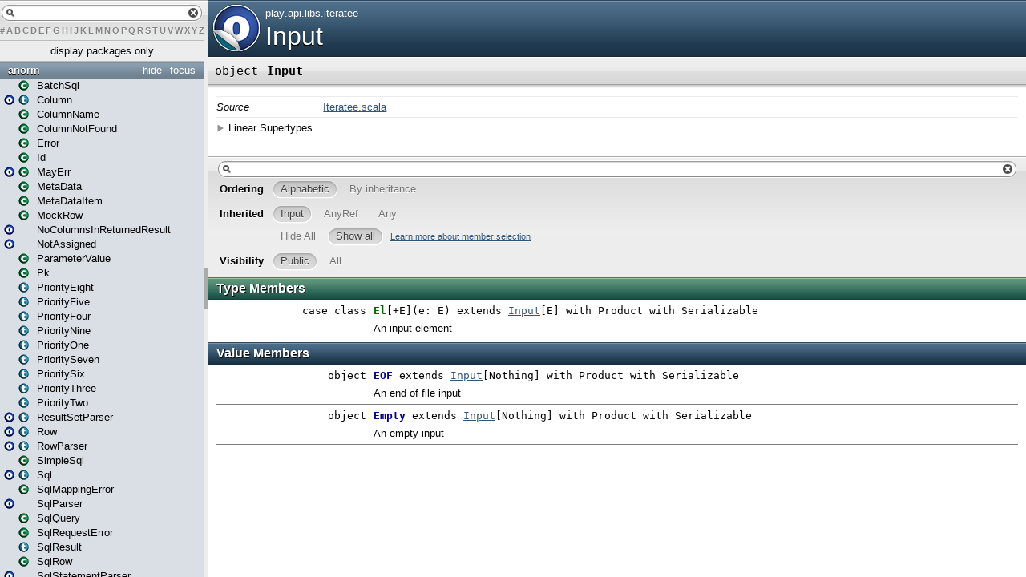

--- FILE ---
content_type: application/javascript
request_url: https://www.playframework.com/documentation/2.1.x/api/scala/index.js
body_size: 3761
content:
Index.PACKAGES = {"play.api.test" : [{"trait" : "play\/api\/test\/DefaultAwaitTimeout.html", "name" : "play.api.test.DefaultAwaitTimeout"}, {"case class" : "play\/api\/test\/FakeApplication.html", "name" : "play.api.test.FakeApplication"}, {"case class" : "play\/api\/test\/FakeHeaders.html", "name" : "play.api.test.FakeHeaders"}, {"object" : "play\/api\/test\/FakeRequest$.html", "case class" : "play\/api\/test\/FakeRequest.html", "name" : "play.api.test.FakeRequest"}, {"trait" : "play\/api\/test\/FutureAwaits.html", "name" : "play.api.test.FutureAwaits"}, {"object" : "play\/api\/test\/Helpers$.html", "name" : "play.api.test.Helpers"}, {"trait" : "play\/api\/test\/PlaySpecification.html", "name" : "play.api.test.PlaySpecification"}, {"object" : "play\/api\/test\/TestBrowser$.html", "case class" : "play\/api\/test\/TestBrowser.html", "name" : "play.api.test.TestBrowser"}, {"case class" : "play\/api\/test\/TestServer.html", "name" : "play.api.test.TestServer"}, {"object" : "play\/api\/test\/WebDriverFactory$.html", "name" : "play.api.test.WebDriverFactory"}, {"class" : "play\/api\/test\/WithApplication.html", "name" : "play.api.test.WithApplication"}, {"class" : "play\/api\/test\/WithBrowser.html", "name" : "play.api.test.WithBrowser"}, {"class" : "play\/api\/test\/WithServer.html", "name" : "play.api.test.WithServer"}], "play.api.libs.concurrent" : [{"object" : "play\/api\/libs\/concurrent\/Akka$.html", "name" : "play.api.libs.concurrent.Akka"}, {"class" : "play\/api\/libs\/concurrent\/AkkaPlugin.html", "name" : "play.api.libs.concurrent.AkkaPlugin"}, {"object" : "play\/api\/libs\/concurrent\/Execution$.html", "name" : "play.api.libs.concurrent.Execution"}, {"trait" : "play\/api\/libs\/concurrent\/NotWaiting.html", "name" : "play.api.libs.concurrent.NotWaiting"}, {"class" : "play\/api\/libs\/concurrent\/PlayPromise.html", "name" : "play.api.libs.concurrent.PlayPromise"}, {"class" : "play\/api\/libs\/concurrent\/PlayRedeemable.html", "name" : "play.api.libs.concurrent.PlayRedeemable"}, {"object" : "play\/api\/libs\/concurrent\/Promise$.html", "name" : "play.api.libs.concurrent.Promise"}, {"trait" : "play\/api\/libs\/concurrent\/PromiseValue.html", "name" : "play.api.libs.concurrent.PromiseValue"}, {"object" : "play\/api\/libs\/concurrent\/PurePromise$.html", "name" : "play.api.libs.concurrent.PurePromise"}, {"trait" : "play\/api\/libs\/concurrent\/Redeemable.html", "name" : "play.api.libs.concurrent.Redeemable"}, {"case class" : "play\/api\/libs\/concurrent\/Redeemed.html", "name" : "play.api.libs.concurrent.Redeemed"}, {"case class" : "play\/api\/libs\/concurrent\/Thrown.html", "name" : "play.api.libs.concurrent.Thrown"}, {"object" : "play\/api\/libs\/concurrent\/Waiting$.html", "name" : "play.api.libs.concurrent.Waiting"}], "play.api.libs.json.util" : [{"object" : "play\/api\/libs\/json\/util\/LazyHelper$.html", "trait" : "play\/api\/libs\/json\/util\/LazyHelper.html", "name" : "play.api.libs.json.util.LazyHelper"}], "play.api.libs.iteratee" : [{"object" : "play\/api\/libs\/iteratee\/Concurrent$.html", "name" : "play.api.libs.iteratee.Concurrent"}, {"object" : "play\/api\/libs\/iteratee\/Cont$.html", "name" : "play.api.libs.iteratee.Cont"}, {"object" : "play\/api\/libs\/iteratee\/Done$.html", "name" : "play.api.libs.iteratee.Done"}, {"object" : "play\/api\/libs\/iteratee\/Enumeratee$.html", "trait" : "play\/api\/libs\/iteratee\/Enumeratee.html", "name" : "play.api.libs.iteratee.Enumeratee"}, {"object" : "play\/api\/libs\/iteratee\/Enumerator$.html", "trait" : "play\/api\/libs\/iteratee\/Enumerator.html", "name" : "play.api.libs.iteratee.Enumerator"}, {"object" : "play\/api\/libs\/iteratee\/Error$.html", "name" : "play.api.libs.iteratee.Error"}, {"object" : "play\/api\/libs\/iteratee\/Input$.html", "trait" : "play\/api\/libs\/iteratee\/Input.html", "name" : "play.api.libs.iteratee.Input"}, {"object" : "play\/api\/libs\/iteratee\/Iteratee$.html", "trait" : "play\/api\/libs\/iteratee\/Iteratee.html", "name" : "play.api.libs.iteratee.Iteratee"}, {"object" : "play\/api\/libs\/iteratee\/Parsing$.html", "name" : "play.api.libs.iteratee.Parsing"}, {"class" : "play\/api\/libs\/iteratee\/PushEnumerator.html", "name" : "play.api.libs.iteratee.PushEnumerator"}, {"object" : "play\/api\/libs\/iteratee\/Step$.html", "trait" : "play\/api\/libs\/iteratee\/Step.html", "name" : "play.api.libs.iteratee.Step"}, {"object" : "play\/api\/libs\/iteratee\/Traversable$.html", "name" : "play.api.libs.iteratee.Traversable"}], "play.api.data.format" : [{"object" : "play\/api\/data\/format\/Formats$.html", "name" : "play.api.data.format.Formats"}, {"trait" : "play\/api\/data\/format\/Formatter.html", "name" : "play.api.data.format.Formatter"}], "play.api.mvc" : [{"trait" : "play\/api\/mvc\/AcceptExtractors.html", "name" : "play.api.mvc.AcceptExtractors"}, {"case class" : "play\/api\/mvc\/Accepting.html", "name" : "play.api.mvc.Accepting"}, {"object" : "play\/api\/mvc\/Action$.html", "trait" : "play\/api\/mvc\/Action.html", "name" : "play.api.mvc.Action"}, {"trait" : "play\/api\/mvc\/ActionBuilder.html", "name" : "play.api.mvc.ActionBuilder"}, {"trait" : "play\/api\/mvc\/AnyContent.html", "name" : "play.api.mvc.AnyContent"}, {"object" : "play\/api\/mvc\/AnyContentAsEmpty$.html", "name" : "play.api.mvc.AnyContentAsEmpty"}, {"case class" : "play\/api\/mvc\/AnyContentAsFormUrlEncoded.html", "name" : "play.api.mvc.AnyContentAsFormUrlEncoded"}, {"case class" : "play\/api\/mvc\/AnyContentAsJson.html", "name" : "play.api.mvc.AnyContentAsJson"}, {"case class" : "play\/api\/mvc\/AnyContentAsMultipartFormData.html", "name" : "play.api.mvc.AnyContentAsMultipartFormData"}, {"case class" : "play\/api\/mvc\/AnyContentAsRaw.html", "name" : "play.api.mvc.AnyContentAsRaw"}, {"case class" : "play\/api\/mvc\/AnyContentAsText.html", "name" : "play.api.mvc.AnyContentAsText"}, {"case class" : "play\/api\/mvc\/AnyContentAsXml.html", "name" : "play.api.mvc.AnyContentAsXml"}, {"case class" : "play\/api\/mvc\/AsyncResult.html", "name" : "play.api.mvc.AsyncResult"}, {"object" : "play\/api\/mvc\/BodyParser$.html", "trait" : "play\/api\/mvc\/BodyParser.html", "name" : "play.api.mvc.BodyParser"}, {"object" : "play\/api\/mvc\/BodyParsers$.html", "trait" : "play\/api\/mvc\/BodyParsers.html", "name" : "play.api.mvc.BodyParsers"}, {"case class" : "play\/api\/mvc\/Call.html", "name" : "play.api.mvc.Call"}, {"case class" : "play\/api\/mvc\/ChunkedResult.html", "name" : "play.api.mvc.ChunkedResult"}, {"object" : "play\/api\/mvc\/Codec$.html", "case class" : "play\/api\/mvc\/Codec.html", "name" : "play.api.mvc.Codec"}, {"trait" : "play\/api\/mvc\/Content.html", "name" : "play.api.mvc.Content"}, {"trait" : "play\/api\/mvc\/Controller.html", "name" : "play.api.mvc.Controller"}, {"case class" : "play\/api\/mvc\/Cookie.html", "name" : "play.api.mvc.Cookie"}, {"trait" : "play\/api\/mvc\/CookieBaker.html", "name" : "play.api.mvc.CookieBaker"}, {"object" : "play\/api\/mvc\/Cookies$.html", "trait" : "play\/api\/mvc\/Cookies.html", "name" : "play.api.mvc.Cookies"}, {"case class" : "play\/api\/mvc\/DiscardingCookie.html", "name" : "play.api.mvc.DiscardingCookie"}, {"object" : "play\/api\/mvc\/EssentialAction$.html", "trait" : "play\/api\/mvc\/EssentialAction.html", "name" : "play.api.mvc.EssentialAction"}, {"trait" : "play\/api\/mvc\/EssentialFilter.html", "name" : "play.api.mvc.EssentialFilter"}, {"object" : "play\/api\/mvc\/Filter$.html", "trait" : "play\/api\/mvc\/Filter.html", "name" : "play.api.mvc.Filter"}, {"object" : "play\/api\/mvc\/FilterChain$.html", "name" : "play.api.mvc.FilterChain"}, {"object" : "play\/api\/mvc\/Filters$.html", "name" : "play.api.mvc.Filters"}, {"object" : "play\/api\/mvc\/Flash$.html", "case class" : "play\/api\/mvc\/Flash.html", "name" : "play.api.mvc.Flash"}, {"trait" : "play\/api\/mvc\/Handler.html", "name" : "play.api.mvc.Handler"}, {"class" : "play\/api\/mvc\/HandlerRef.html", "name" : "play.api.mvc.HandlerRef"}, {"trait" : "play\/api\/mvc\/Headers.html", "name" : "play.api.mvc.Headers"}, {"object" : "play\/api\/mvc\/JavascriptLitteral$.html", "trait" : "play\/api\/mvc\/JavascriptLitteral.html", "name" : "play.api.mvc.JavascriptLitteral"}, {"case class" : "play\/api\/mvc\/MaxSizeExceeded.html", "name" : "play.api.mvc.MaxSizeExceeded"}, {"object" : "play\/api\/mvc\/MultipartFormData$.html", "case class" : "play\/api\/mvc\/MultipartFormData.html", "name" : "play.api.mvc.MultipartFormData"}, {"object" : "play\/api\/mvc\/PathBindable$.html", "trait" : "play\/api\/mvc\/PathBindable.html", "name" : "play.api.mvc.PathBindable"}, {"object" : "play\/api\/mvc\/PlainResult$.html", "trait" : "play\/api\/mvc\/PlainResult.html", "name" : "play.api.mvc.PlainResult"}, {"object" : "play\/api\/mvc\/QueryStringBindable$.html", "trait" : "play\/api\/mvc\/QueryStringBindable.html", "name" : "play.api.mvc.QueryStringBindable"}, {"case class" : "play\/api\/mvc\/RawBuffer.html", "name" : "play.api.mvc.RawBuffer"}, {"trait" : "play\/api\/mvc\/Rendering.html", "name" : "play.api.mvc.Rendering"}, {"object" : "play\/api\/mvc\/Request$.html", "trait" : "play\/api\/mvc\/Request.html", "name" : "play.api.mvc.Request"}, {"trait" : "play\/api\/mvc\/RequestExtractors.html", "name" : "play.api.mvc.RequestExtractors"}, {"object" : "play\/api\/mvc\/RequestHeader$.html", "trait" : "play\/api\/mvc\/RequestHeader.html", "name" : "play.api.mvc.RequestHeader"}, {"trait" : "play\/api\/mvc\/RequestTaggingHandler.html", "name" : "play.api.mvc.RequestTaggingHandler"}, {"trait" : "play\/api\/mvc\/Response.html", "name" : "play.api.mvc.Response"}, {"case class" : "play\/api\/mvc\/ResponseHeader.html", "name" : "play.api.mvc.ResponseHeader"}, {"trait" : "play\/api\/mvc\/Result.html", "name" : "play.api.mvc.Result"}, {"object" : "play\/api\/mvc\/Results$.html", "trait" : "play\/api\/mvc\/Results.html", "name" : "play.api.mvc.Results"}, {"object" : "play\/api\/mvc\/Security$.html", "name" : "play.api.mvc.Security"}, {"object" : "play\/api\/mvc\/Session$.html", "case class" : "play\/api\/mvc\/Session.html", "name" : "play.api.mvc.Session"}, {"case class" : "play\/api\/mvc\/SimpleResult.html", "name" : "play.api.mvc.SimpleResult"}, {"object" : "play\/api\/mvc\/package$$Socket$.html", "name" : "play.api.mvc.Socket"}, {"object" : "play\/api\/mvc\/WebSocket$.html", "case class" : "play\/api\/mvc\/WebSocket.html", "name" : "play.api.mvc.WebSocket"}, {"class" : "play\/api\/mvc\/WithFilters.html", "name" : "play.api.mvc.WithFilters"}, {"trait" : "play\/api\/mvc\/WithHeaders.html", "name" : "play.api.mvc.WithHeaders"}, {"class" : "play\/api\/mvc\/WrappedRequest.html", "name" : "play.api.mvc.WrappedRequest"}], "play" : [], "views.html.helper.twitterBootstrap" : [{"object" : "views\/html\/helper\/twitterBootstrap\/twitterBootstrapFieldConstructor$.html", "name" : "views.html.helper.twitterBootstrap.twitterBootstrapFieldConstructor"}], "play.api.http" : [{"object" : "play\/api\/http\/ContentTypeOf$.html", "case class" : "play\/api\/http\/ContentTypeOf.html", "name" : "play.api.http.ContentTypeOf"}, {"object" : "play\/api\/http\/ContentTypes$.html", "trait" : "play\/api\/http\/ContentTypes.html", "name" : "play.api.http.ContentTypes"}, {"trait" : "play\/api\/http\/DefaultContentTypeOfs.html", "name" : "play.api.http.DefaultContentTypeOfs"}, {"trait" : "play\/api\/http\/DefaultWriteables.html", "name" : "play.api.http.DefaultWriteables"}, {"object" : "play\/api\/http\/HeaderNames$.html", "trait" : "play\/api\/http\/HeaderNames.html", "name" : "play.api.http.HeaderNames"}, {"trait" : "play\/api\/http\/LowPriorityWriteables.html", "name" : "play.api.http.LowPriorityWriteables"}, {"object" : "play\/api\/http\/MediaRange$.html", "case class" : "play\/api\/http\/MediaRange.html", "name" : "play.api.http.MediaRange"}, {"object" : "play\/api\/http\/MimeTypes$.html", "trait" : "play\/api\/http\/MimeTypes.html", "name" : "play.api.http.MimeTypes"}, {"object" : "play\/api\/http\/Status$.html", "trait" : "play\/api\/http\/Status.html", "name" : "play.api.http.Status"}, {"object" : "play\/api\/http\/Writeable$.html", "case class" : "play\/api\/http\/Writeable.html", "name" : "play.api.http.Writeable"}], "play.api.db.evolutions" : [{"object" : "play\/api\/db\/evolutions\/Evolutions$.html", "name" : "play.api.db.evolutions.Evolutions"}, {"class" : "play\/api\/db\/evolutions\/EvolutionsPlugin.html", "name" : "play.api.db.evolutions.EvolutionsPlugin"}, {"case class" : "play\/api\/db\/evolutions\/InconsistentDatabase.html", "name" : "play.api.db.evolutions.InconsistentDatabase"}, {"case class" : "play\/api\/db\/evolutions\/InvalidDatabaseRevision.html", "name" : "play.api.db.evolutions.InvalidDatabaseRevision"}, {"object" : "play\/api\/db\/evolutions\/OfflineEvolutions$.html", "name" : "play.api.db.evolutions.OfflineEvolutions"}], "play.api.cache" : [{"object" : "play\/api\/cache\/Cache$.html", "name" : "play.api.cache.Cache"}, {"trait" : "play\/api\/cache\/CacheAPI.html", "name" : "play.api.cache.CacheAPI"}, {"object" : "play\/api\/cache\/Cached$.html", "case class" : "play\/api\/cache\/Cached.html", "name" : "play.api.cache.Cached"}, {"class" : "play\/api\/cache\/CachePlugin.html", "name" : "play.api.cache.CachePlugin"}, {"class" : "play\/api\/cache\/EhCachePlugin.html", "name" : "play.api.cache.EhCachePlugin"}], "views.html.helper" : [{"object" : "views\/html\/helper\/checkbox$.html", "name" : "views.html.helper.checkbox"}, {"object" : "views\/html\/helper\/CSRF$.html", "name" : "views.html.helper.CSRF"}, {"object" : "views\/html\/helper\/defaultFieldConstructor$.html", "name" : "views.html.helper.defaultFieldConstructor"}, {"object" : "views\/html\/helper\/FieldConstructor$.html", "trait" : "views\/html\/helper\/FieldConstructor.html", "name" : "views.html.helper.FieldConstructor"}, {"case class" : "views\/html\/helper\/FieldElements.html", "name" : "views.html.helper.FieldElements"}, {"object" : "views\/html\/helper\/form$.html", "name" : "views.html.helper.form"}, {"object" : "views\/html\/helper\/input$.html", "name" : "views.html.helper.input"}, {"object" : "views\/html\/helper\/inputDate$.html", "name" : "views.html.helper.inputDate"}, {"object" : "views\/html\/helper\/inputFile$.html", "name" : "views.html.helper.inputFile"}, {"object" : "views\/html\/helper\/inputPassword$.html", "name" : "views.html.helper.inputPassword"}, {"object" : "views\/html\/helper\/inputRadioGroup$.html", "name" : "views.html.helper.inputRadioGroup"}, {"object" : "views\/html\/helper\/inputText$.html", "name" : "views.html.helper.inputText"}, {"object" : "views\/html\/helper\/javascriptRouter$.html", "name" : "views.html.helper.javascriptRouter"}, {"object" : "views\/html\/helper\/jsloader$.html", "name" : "views.html.helper.jsloader"}, {"object" : "views\/html\/helper\/options$.html", "name" : "views.html.helper.options"}, {"object" : "views\/html\/helper\/repeat$.html", "name" : "views.html.helper.repeat"}, {"object" : "views\/html\/helper\/requireJs$.html", "name" : "views.html.helper.requireJs"}, {"object" : "views\/html\/helper\/select$.html", "name" : "views.html.helper.select"}, {"object" : "views\/html\/helper\/textarea$.html", "name" : "views.html.helper.textarea"}], "controllers" : [{"object" : "controllers\/Assets$.html", "name" : "controllers.Assets"}, {"class" : "controllers\/AssetsBuilder.html", "name" : "controllers.AssetsBuilder"}, {"object" : "controllers\/Default$.html", "name" : "controllers.Default"}, {"object" : "controllers\/ExternalAssets$.html", "name" : "controllers.ExternalAssets"}], "views.html" : [], "play.filters.csrf" : [{"object" : "play\/filters\/csrf\/CSRF$.html", "name" : "play.filters.csrf.CSRF"}, {"object" : "play\/filters\/csrf\/CSRFFilter$.html", "class" : "play\/filters\/csrf\/CSRFFilter.html", "name" : "play.filters.csrf.CSRFFilter"}, {"object" : "play\/filters\/csrf\/Global$.html", "name" : "play.filters.csrf.Global"}], "play.api.libs.ws" : [{"case class" : "play\/api\/libs\/ws\/Response.html", "name" : "play.api.libs.ws.Response"}, {"case class" : "play\/api\/libs\/ws\/ResponseHeaders.html", "name" : "play.api.libs.ws.ResponseHeaders"}, {"trait" : "play\/api\/libs\/ws\/SignatureCalculator.html", "name" : "play.api.libs.ws.SignatureCalculator"}, {"object" : "play\/api\/libs\/ws\/WS$.html", "name" : "play.api.libs.ws.WS"}], "play.api.libs.functional" : [{"trait" : "play\/api\/libs\/functional\/Alternative.html", "name" : "play.api.libs.functional.Alternative"}, {"class" : "play\/api\/libs\/functional\/AlternativeOps.html", "name" : "play.api.libs.functional.AlternativeOps"}, {"trait" : "play\/api\/libs\/functional\/Applicative.html", "name" : "play.api.libs.functional.Applicative"}, {"class" : "play\/api\/libs\/functional\/ApplicativeOps.html", "name" : "play.api.libs.functional.ApplicativeOps"}, {"trait" : "play\/api\/libs\/functional\/ContravariantFunctor.html", "name" : "play.api.libs.functional.ContravariantFunctor"}, {"class" : "play\/api\/libs\/functional\/ContravariantFunctorOps.html", "name" : "play.api.libs.functional.ContravariantFunctorOps"}, {"class" : "play\/api\/libs\/functional\/FunctionalBuilder.html", "name" : "play.api.libs.functional.FunctionalBuilder"}, {"class" : "play\/api\/libs\/functional\/FunctionalBuilderOps.html", "name" : "play.api.libs.functional.FunctionalBuilderOps"}, {"trait" : "play\/api\/libs\/functional\/FunctionalCanBuild.html", "name" : "play.api.libs.functional.FunctionalCanBuild"}, {"trait" : "play\/api\/libs\/functional\/Functor.html", "name" : "play.api.libs.functional.Functor"}, {"class" : "play\/api\/libs\/functional\/FunctorOps.html", "name" : "play.api.libs.functional.FunctorOps"}, {"trait" : "play\/api\/libs\/functional\/InvariantFunctor.html", "name" : "play.api.libs.functional.InvariantFunctor"}, {"class" : "play\/api\/libs\/functional\/InvariantFunctorOps.html", "name" : "play.api.libs.functional.InvariantFunctorOps"}, {"trait" : "play\/api\/libs\/functional\/Monoid.html", "name" : "play.api.libs.functional.Monoid"}, {"object" : "play\/api\/libs\/functional\/Reducer$.html", "trait" : "play\/api\/libs\/functional\/Reducer.html", "name" : "play.api.libs.functional.Reducer"}, {"trait" : "play\/api\/libs\/functional\/Variant.html", "name" : "play.api.libs.functional.Variant"}, {"case class" : "play\/api\/libs\/functional\/$tilde.html", "name" : "play.api.libs.functional.~"}], "play.api.data.validation" : [{"object" : "play\/api\/data\/validation\/Constraint$.html", "case class" : "play\/api\/data\/validation\/Constraint.html", "name" : "play.api.data.validation.Constraint"}, {"object" : "play\/api\/data\/validation\/Constraints$.html", "trait" : "play\/api\/data\/validation\/Constraints.html", "name" : "play.api.data.validation.Constraints"}, {"object" : "play\/api\/data\/validation\/Invalid$.html", "case class" : "play\/api\/data\/validation\/Invalid.html", "name" : "play.api.data.validation.Invalid"}, {"object" : "play\/api\/data\/validation\/Valid$.html", "name" : "play.api.data.validation.Valid"}, {"case class" : "play\/api\/data\/validation\/ValidationError.html", "name" : "play.api.data.validation.ValidationError"}, {"trait" : "play\/api\/data\/validation\/ValidationResult.html", "name" : "play.api.data.validation.ValidationResult"}], "play.api.db" : [{"class" : "play\/api\/db\/BoneCPPlugin.html", "name" : "play.api.db.BoneCPPlugin"}, {"object" : "play\/api\/db\/DB$.html", "name" : "play.api.db.DB"}, {"trait" : "play\/api\/db\/DBApi.html", "name" : "play.api.db.DBApi"}, {"trait" : "play\/api\/db\/DBPlugin.html", "name" : "play.api.db.DBPlugin"}], "play.api" : [{"trait" : "play\/api\/Application.html", "name" : "play.api.Application"}, {"object" : "play\/api\/Configuration$.html", "case class" : "play\/api\/Configuration.html", "name" : "play.api.Configuration"}, {"class" : "play\/api\/DefaultApplication.html", "name" : "play.api.DefaultApplication"}, {"object" : "play\/api\/DefaultGlobal$.html", "name" : "play.api.DefaultGlobal"}, {"class" : "play\/api\/GlobalPlugin.html", "name" : "play.api.GlobalPlugin"}, {"trait" : "play\/api\/GlobalSettings.html", "name" : "play.api.GlobalSettings"}, {"object" : "play\/api\/Logger$.html", "class" : "play\/api\/Logger.html", "name" : "play.api.Logger"}, {"trait" : "play\/api\/LoggerLike.html", "name" : "play.api.LoggerLike"}, {"object" : "play\/api\/Mode$.html", "name" : "play.api.Mode"}, {"object" : "play\/api\/Play$.html", "name" : "play.api.Play"}, {"trait" : "play\/api\/Plugin.html", "name" : "play.api.Plugin"}, {"object" : "play\/api\/Routes$.html", "name" : "play.api.Routes"}, {"case class" : "play\/api\/UnexpectedException.html", "name" : "play.api.UnexpectedException"}, {"trait" : "play\/api\/WithDefaultConfiguration.html", "name" : "play.api.WithDefaultConfiguration"}, {"trait" : "play\/api\/WithDefaultGlobal.html", "name" : "play.api.WithDefaultGlobal"}, {"trait" : "play\/api\/WithDefaultPlugins.html", "name" : "play.api.WithDefaultPlugins"}], "play.api.libs.json" : [{"trait" : "play\/api\/libs\/json\/ConstraintFormat.html", "name" : "play.api.libs.json.ConstraintFormat"}, {"trait" : "play\/api\/libs\/json\/ConstraintReads.html", "name" : "play.api.libs.json.ConstraintReads"}, {"trait" : "play\/api\/libs\/json\/ConstraintWrites.html", "name" : "play.api.libs.json.ConstraintWrites"}, {"trait" : "play\/api\/libs\/json\/DefaultFormat.html", "name" : "play.api.libs.json.DefaultFormat"}, {"trait" : "play\/api\/libs\/json\/DefaultReads.html", "name" : "play.api.libs.json.DefaultReads"}, {"trait" : "play\/api\/libs\/json\/DefaultWrites.html", "name" : "play.api.libs.json.DefaultWrites"}, {"object" : "play\/api\/libs\/json\/Format$.html", "trait" : "play\/api\/libs\/json\/Format.html", "name" : "play.api.libs.json.Format"}, {"case class" : "play\/api\/libs\/json\/IdxPathNode.html", "name" : "play.api.libs.json.IdxPathNode"}, {"case class" : "play\/api\/libs\/json\/JsArray.html", "name" : "play.api.libs.json.JsArray"}, {"case class" : "play\/api\/libs\/json\/JsBoolean.html", "name" : "play.api.libs.json.JsBoolean"}, {"object" : "play\/api\/libs\/json\/JsError$.html", "case class" : "play\/api\/libs\/json\/JsError.html", "name" : "play.api.libs.json.JsError"}, {"object" : "play\/api\/libs\/json\/JsMacroImpl$.html", "name" : "play.api.libs.json.JsMacroImpl"}, {"object" : "play\/api\/libs\/json\/JsNull$.html", "name" : "play.api.libs.json.JsNull"}, {"case class" : "play\/api\/libs\/json\/JsNumber.html", "name" : "play.api.libs.json.JsNumber"}, {"case class" : "play\/api\/libs\/json\/JsObject.html", "name" : "play.api.libs.json.JsObject"}, {"object" : "play\/api\/libs\/json\/Json$.html", "name" : "play.api.libs.json.Json"}, {"object" : "play\/api\/libs\/json\/JsPath$.html", "case class" : "play\/api\/libs\/json\/JsPath.html", "name" : "play.api.libs.json.JsPath"}, {"object" : "play\/api\/libs\/json\/JsResult$.html", "trait" : "play\/api\/libs\/json\/JsResult.html", "name" : "play.api.libs.json.JsResult"}, {"case class" : "play\/api\/libs\/json\/JsResultException.html", "name" : "play.api.libs.json.JsResultException"}, {"case class" : "play\/api\/libs\/json\/JsString.html", "name" : "play.api.libs.json.JsString"}, {"case class" : "play\/api\/libs\/json\/JsSuccess.html", "name" : "play.api.libs.json.JsSuccess"}, {"case class" : "play\/api\/libs\/json\/JsUndefined.html", "name" : "play.api.libs.json.JsUndefined"}, {"trait" : "play\/api\/libs\/json\/JsValue.html", "name" : "play.api.libs.json.JsValue"}, {"case class" : "play\/api\/libs\/json\/KeyPathNode.html", "name" : "play.api.libs.json.KeyPathNode"}, {"object" : "play\/api\/libs\/json\/OFormat$.html", "trait" : "play\/api\/libs\/json\/OFormat.html", "name" : "play.api.libs.json.OFormat"}, {"object" : "play\/api\/libs\/json\/OWrites$.html", "trait" : "play\/api\/libs\/json\/OWrites.html", "name" : "play.api.libs.json.OWrites"}, {"trait" : "play\/api\/libs\/json\/PathFormat.html", "name" : "play.api.libs.json.PathFormat"}, {"trait" : "play\/api\/libs\/json\/PathNode.html", "name" : "play.api.libs.json.PathNode"}, {"trait" : "play\/api\/libs\/json\/PathReads.html", "name" : "play.api.libs.json.PathReads"}, {"trait" : "play\/api\/libs\/json\/PathWrites.html", "name" : "play.api.libs.json.PathWrites"}, {"object" : "play\/api\/libs\/json\/Reads$.html", "trait" : "play\/api\/libs\/json\/Reads.html", "name" : "play.api.libs.json.Reads"}, {"case class" : "play\/api\/libs\/json\/RecursiveSearch.html", "name" : "play.api.libs.json.RecursiveSearch"}, {"object" : "play\/api\/libs\/json\/Writes$.html", "trait" : "play\/api\/libs\/json\/Writes.html", "name" : "play.api.libs.json.Writes"}], "views" : [], "play.api.templates" : [{"object" : "play\/api\/templates\/Html$.html", "class" : "play\/api\/templates\/Html.html", "name" : "play.api.templates.Html"}, {"object" : "play\/api\/templates\/HtmlFormat$.html", "name" : "play.api.templates.HtmlFormat"}, {"object" : "play\/api\/templates\/PlayMagic$.html", "name" : "play.api.templates.PlayMagic"}, {"object" : "play\/api\/templates\/Txt$.html", "class" : "play\/api\/templates\/Txt.html", "name" : "play.api.templates.Txt"}, {"object" : "play\/api\/templates\/TxtFormat$.html", "name" : "play.api.templates.TxtFormat"}, {"object" : "play\/api\/templates\/Xml$.html", "class" : "play\/api\/templates\/Xml.html", "name" : "play.api.templates.Xml"}, {"object" : "play\/api\/templates\/XmlFormat$.html", "name" : "play.api.templates.XmlFormat"}], "anorm" : [{"case class" : "anorm\/BatchSql.html", "name" : "anorm.BatchSql"}, {"object" : "anorm\/Column$.html", "trait" : "anorm\/Column.html", "name" : "anorm.Column"}, {"case class" : "anorm\/ColumnName.html", "name" : "anorm.ColumnName"}, {"case class" : "anorm\/ColumnNotFound.html", "name" : "anorm.ColumnNotFound"}, {"case class" : "anorm\/Error.html", "name" : "anorm.Error"}, {"case class" : "anorm\/Id.html", "name" : "anorm.Id"}, {"object" : "anorm\/MayErr$.html", "case class" : "anorm\/MayErr.html", "name" : "anorm.MayErr"}, {"case class" : "anorm\/MetaData.html", "name" : "anorm.MetaData"}, {"case class" : "anorm\/MetaDataItem.html", "name" : "anorm.MetaDataItem"}, {"case class" : "anorm\/MockRow.html", "name" : "anorm.MockRow"}, {"object" : "anorm\/NoColumnsInReturnedResult$.html", "name" : "anorm.NoColumnsInReturnedResult"}, {"object" : "anorm\/NotAssigned$.html", "name" : "anorm.NotAssigned"}, {"case class" : "anorm\/ParameterValue.html", "name" : "anorm.ParameterValue"}, {"class" : "anorm\/Pk.html", "name" : "anorm.Pk"}, {"trait" : "anorm\/PriorityEight.html", "name" : "anorm.PriorityEight"}, {"trait" : "anorm\/PriorityFive.html", "name" : "anorm.PriorityFive"}, {"trait" : "anorm\/PriorityFour.html", "name" : "anorm.PriorityFour"}, {"trait" : "anorm\/PriorityNine.html", "name" : "anorm.PriorityNine"}, {"trait" : "anorm\/PriorityOne.html", "name" : "anorm.PriorityOne"}, {"trait" : "anorm\/PrioritySeven.html", "name" : "anorm.PrioritySeven"}, {"trait" : "anorm\/PrioritySix.html", "name" : "anorm.PrioritySix"}, {"trait" : "anorm\/PriorityThree.html", "name" : "anorm.PriorityThree"}, {"trait" : "anorm\/PriorityTwo.html", "name" : "anorm.PriorityTwo"}, {"object" : "anorm\/ResultSetParser$.html", "trait" : "anorm\/ResultSetParser.html", "name" : "anorm.ResultSetParser"}, {"object" : "anorm\/Row$.html", "trait" : "anorm\/Row.html", "name" : "anorm.Row"}, {"object" : "anorm\/RowParser$.html", "trait" : "anorm\/RowParser.html", "name" : "anorm.RowParser"}, {"case class" : "anorm\/SimpleSql.html", "name" : "anorm.SimpleSql"}, {"object" : "anorm\/Sql$.html", "trait" : "anorm\/Sql.html", "name" : "anorm.Sql"}, {"case class" : "anorm\/SqlMappingError.html", "name" : "anorm.SqlMappingError"}, {"object" : "anorm\/SqlParser$.html", "name" : "anorm.SqlParser"}, {"case class" : "anorm\/SqlQuery.html", "name" : "anorm.SqlQuery"}, {"class" : "anorm\/SqlRequestError.html", "name" : "anorm.SqlRequestError"}, {"trait" : "anorm\/SqlResult.html", "name" : "anorm.SqlResult"}, {"case class" : "anorm\/SqlRow.html", "name" : "anorm.SqlRow"}, {"object" : "anorm\/SqlStatementParser$.html", "name" : "anorm.SqlStatementParser"}, {"case class" : "anorm\/Success.html", "name" : "anorm.Success"}, {"object" : "anorm\/ToStatement$.html", "trait" : "anorm\/ToStatement.html", "name" : "anorm.ToStatement"}, {"object" : "anorm\/TupleFlattener$.html", "case class" : "anorm\/TupleFlattener.html", "name" : "anorm.TupleFlattener"}, {"case class" : "anorm\/TypeDoesNotMatch.html", "name" : "anorm.TypeDoesNotMatch"}, {"case class" : "anorm\/UnexpectedNullableFound.html", "name" : "anorm.UnexpectedNullableFound"}, {"object" : "anorm\/Useful$.html", "name" : "anorm.Useful"}, {"case class" : "anorm\/$tilde.html", "name" : "anorm.~"}], "play.api.i18n" : [{"object" : "play\/api\/i18n\/Lang$.html", "case class" : "play\/api\/i18n\/Lang.html", "name" : "play.api.i18n.Lang"}, {"object" : "play\/api\/i18n\/Messages$.html", "name" : "play.api.i18n.Messages"}, {"case class" : "play\/api\/i18n\/MessagesApi.html", "name" : "play.api.i18n.MessagesApi"}, {"class" : "play\/api\/i18n\/MessagesPlugin.html", "name" : "play.api.i18n.MessagesPlugin"}], "play.api.libs.oauth" : [{"case class" : "play\/api\/libs\/oauth\/ConsumerKey.html", "name" : "play.api.libs.oauth.ConsumerKey"}, {"case class" : "play\/api\/libs\/oauth\/OAuth.html", "name" : "play.api.libs.oauth.OAuth"}, {"case class" : "play\/api\/libs\/oauth\/OAuthCalculator.html", "name" : "play.api.libs.oauth.OAuthCalculator"}, {"case class" : "play\/api\/libs\/oauth\/RequestToken.html", "name" : "play.api.libs.oauth.RequestToken"}, {"case class" : "play\/api\/libs\/oauth\/ServiceInfo.html", "name" : "play.api.libs.oauth.ServiceInfo"}], "play.api.data" : [{"case class" : "play\/api\/data\/Field.html", "name" : "play.api.data.Field"}, {"case class" : "play\/api\/data\/FieldMapping.html", "name" : "play.api.data.FieldMapping"}, {"object" : "play\/api\/data\/Form$.html", "case class" : "play\/api\/data\/Form.html", "name" : "play.api.data.Form"}, {"case class" : "play\/api\/data\/FormError.html", "name" : "play.api.data.FormError"}, {"object" : "play\/api\/data\/Forms$.html", "name" : "play.api.data.Forms"}, {"trait" : "play\/api\/data\/Mapping.html", "name" : "play.api.data.Mapping"}, {"trait" : "play\/api\/data\/ObjectMapping.html", "name" : "play.api.data.ObjectMapping"}, {"case class" : "play\/api\/data\/ObjectMapping1.html", "name" : "play.api.data.ObjectMapping1"}, {"case class" : "play\/api\/data\/OptionalMapping.html", "name" : "play.api.data.OptionalMapping"}, {"object" : "play\/api\/data\/RepeatedMapping$.html", "case class" : "play\/api\/data\/RepeatedMapping.html", "name" : "play.api.data.RepeatedMapping"}, {"case class" : "play\/api\/data\/WrappedMapping.html", "name" : "play.api.data.WrappedMapping"}], "play.api.libs" : [{"object" : "play\/api\/libs\/Codecs$.html", "name" : "play.api.libs.Codecs"}, {"object" : "play\/api\/libs\/Collections$.html", "name" : "play.api.libs.Collections"}, {"object" : "play\/api\/libs\/Comet$.html", "name" : "play.api.libs.Comet"}, {"object" : "play\/api\/libs\/Crypto$.html", "name" : "play.api.libs.Crypto"}, {"object" : "play\/api\/libs\/EventSource$.html", "name" : "play.api.libs.EventSource"}, {"object" : "play\/api\/libs\/Files$.html", "name" : "play.api.libs.Files"}, {"object" : "play\/api\/libs\/JNDI$.html", "name" : "play.api.libs.JNDI"}, {"object" : "play\/api\/libs\/Jsonp$.html", "case class" : "play\/api\/libs\/Jsonp.html", "name" : "play.api.libs.Jsonp"}, {"object" : "play\/api\/libs\/MimeTypes$.html", "name" : "play.api.libs.MimeTypes"}], "play.api.libs.openid" : [{"object" : "play\/api\/libs\/openid\/Errors$.html", "name" : "play.api.libs.openid.Errors"}, {"object" : "play\/api\/libs\/openid\/OpenID$.html", "name" : "play.api.libs.openid.OpenID"}, {"class" : "play\/api\/libs\/openid\/OpenIDError.html", "name" : "play.api.libs.openid.OpenIDError"}, {"case class" : "play\/api\/libs\/openid\/OpenIDServer.html", "name" : "play.api.libs.openid.OpenIDServer"}, {"object" : "play\/api\/libs\/openid\/UserInfo$.html", "case class" : "play\/api\/libs\/openid\/UserInfo.html", "name" : "play.api.libs.openid.UserInfo"}], "play.filters" : []};

--- FILE ---
content_type: application/javascript
request_url: https://www.playframework.com/documentation/2.1.x/api/scala/lib/template.js
body_size: 3030
content:
// © 2009–2010 EPFL/LAMP
// code by Gilles Dubochet with contributions by Pedro Furlanetto

$(document).ready(function(){

    // Escapes special characters and returns a valid jQuery selector
    function escapeJquery(str){
        return str.replace(/([;&,\.\+\*\~':"\!\^#$%@\[\]\(\)=>\|])/g, '\\$1');
    }

    // highlight and jump to selected member
    if (window.location.hash) {
      var temp = window.location.hash.replace('#', '');
      var elem = '#'+escapeJquery(temp);

      window.scrollTo(0, 0);
      $(elem).parent().effect("highlight", {color: "#FFCC85"}, 3000);
      $('html,body').animate({scrollTop:$(elem).parent().offset().top}, 1000);
    }
    
    var isHiddenClass = function (name) {
        return name == 'scala.Any' ||
               name == 'scala.AnyRef';
    };

    var isHidden = function (elem) {
        return $(elem).attr("data-hidden") == 'true';
    };

    $("#linearization li:gt(0)").filter(function(){
        return isHiddenClass($(this).attr("name"));
    }).removeClass("in").addClass("out");

    $("#implicits li").filter(function(){
        return isHidden(this);
    }).removeClass("in").addClass("out");

    // Pre-filter members
    filter();

    // Member filter box
    var input = $("#textfilter input");
    input.bind("keyup", function(event) {

        switch ( event.keyCode ) {

        case 27: // escape key
            input.val("");
            filter(true);
            break;

        case 38: // up
            input.val("");
            filter(false);
            window.scrollTo(0, $("body").offset().top);
            input.focus();
            break;

        case 33: //page up
            input.val("");
            filter(false);
            break;

        case 34: //page down
            input.val("");
            filter(false);
            break;

        default:
            window.scrollTo(0, $("#mbrsel").offset().top);
            filter(true);
            break;

        }
    });
    input.focus(function(event) {
        input.select();
    });
    $("#textfilter > .post").click(function() {
        $("#textfilter input").attr("value", "");
        filter();
    });
    $(document).keydown(function(event) {

        if (event.keyCode == 9) { // tab
            $("#index-input", window.parent.document).focus();
            input.attr("value", "");
            return false;
        }
    });

    $("#linearization li").click(function(){
        if ($(this).hasClass("in")) {
            $(this).removeClass("in");
            $(this).addClass("out");
        }
        else if ($(this).hasClass("out")) {
            $(this).removeClass("out");
            $(this).addClass("in");
        };
        filter();
    });

    $("#implicits li").click(function(){
        if ($(this).hasClass("in")) {
            $(this).removeClass("in");
            $(this).addClass("out");
        }
        else if ($(this).hasClass("out")) {
            $(this).removeClass("out");
            $(this).addClass("in");
        };
        filter();
    });

    $("#mbrsel > div[id=ancestors] > ol > li.hideall").click(function() {
        $("#linearization li.in").removeClass("in").addClass("out");
        $("#linearization li:first").removeClass("out").addClass("in");
        $("#implicits li.in").removeClass("in").addClass("out");

        if ($(this).hasClass("out") && $("#mbrsel > div[id=ancestors] > ol > li.showall").hasClass("in")) {
            $(this).removeClass("out").addClass("in");
            $("#mbrsel > div[id=ancestors] > ol > li.showall").removeClass("in").addClass("out");
        }

        filter();
    })
    $("#mbrsel > div[id=ancestors] > ol > li.showall").click(function() {
        var filteredLinearization =
            $("#linearization li.out").filter(function() {
                return ! isHiddenClass($(this).attr("name"));
            });
        filteredLinearization.removeClass("out").addClass("in");

        var filteredImplicits =
        $("#implicits li.out").filter(function() {
            return ! isHidden(this);
        });
        filteredImplicits.removeClass("out").addClass("in");

        if ($(this).hasClass("out") && $("#mbrsel > div[id=ancestors] > ol > li.hideall").hasClass("in")) {
            $(this).removeClass("out").addClass("in");
            $("#mbrsel > div[id=ancestors] > ol > li.hideall").removeClass("in").addClass("out");
        }

        filter();
    });
    $("#visbl > ol > li.public").click(function() {
        if ($(this).hasClass("out")) {
            $(this).removeClass("out").addClass("in");
            $("#visbl > ol > li.all").removeClass("in").addClass("out");
            filter();
        };
    })
    $("#visbl > ol > li.all").click(function() {
        if ($(this).hasClass("out")) {
            $(this).removeClass("out").addClass("in");
            $("#visbl > ol > li.public").removeClass("in").addClass("out");
            filter();
        };
    });
    $("#order > ol > li.alpha").click(function() {
        if ($(this).hasClass("out")) {
            orderAlpha();
        };
    })
    $("#order > ol > li.inherit").click(function() {
        if ($(this).hasClass("out")) {
            orderInherit();
        };
    });
    $("#order > ol > li.group").click(function() {
        if ($(this).hasClass("out")) {
            orderGroup();
        };
    });
    $("#groupedMembers").hide();

    initInherit();

    // Create tooltips
    $(".extype").add(".defval").tooltip({
        tip: "#tooltip",
        position:"top center",
        predelay: 500,
        onBeforeShow: function(ev) {
            $(this.getTip()).text(this.getTrigger().attr("name"));
        }
    });

    /* Add toggle arrows */
    //var docAllSigs = $("#template li").has(".fullcomment").find(".signature");
    // trying to speed things up a little bit
    var docAllSigs = $("#template li[fullComment=yes] .signature");

    function commentToggleFct(signature){
        var parent = signature.parent();
        var shortComment = $(".shortcomment", parent);
        var fullComment = $(".fullcomment", parent);
        var vis = $(":visible", fullComment);
        signature.toggleClass("closed").toggleClass("opened");
        if (vis.length > 0) {
            shortComment.slideDown(100);
            fullComment.slideUp(100);
        }
        else {
            shortComment.slideUp(100);
            fullComment.slideDown(100);
        }
    };
    docAllSigs.addClass("closed");
    docAllSigs.click(function() {
        commentToggleFct($(this));
    });

    /* Linear super types and known subclasses */
    function toggleShowContentFct(e){
      e.toggleClass("open");
      var content = $(".hiddenContent", e.parent().get(0));
      if (content.is(':visible')) {
        content.slideUp(100);
      }
      else {
        content.slideDown(100);
      }
    };

    $(".toggle:not(.diagram-link)").click(function() {
      toggleShowContentFct($(this));
    });

    // Set parent window title
    windowTitle();

    if ($("#order > ol > li.group").length == 1) { orderGroup(); };
});

function orderAlpha() {
    $("#order > ol > li.alpha").removeClass("out").addClass("in");
    $("#order > ol > li.inherit").removeClass("in").addClass("out");
    $("#order > ol > li.group").removeClass("in").addClass("out");
    $("#template > div.parent").hide();
    $("#template > div.conversion").hide();
    $("#mbrsel > div[id=ancestors]").show();
    filter();
};

function orderInherit() {
    $("#order > ol > li.inherit").removeClass("out").addClass("in");
    $("#order > ol > li.alpha").removeClass("in").addClass("out");
    $("#order > ol > li.group").removeClass("in").addClass("out");
    $("#template > div.parent").show();
    $("#template > div.conversion").show();
    $("#mbrsel > div[id=ancestors]").hide();
    filter();
};

function orderGroup() {
    $("#order > ol > li.group").removeClass("out").addClass("in");
    $("#order > ol > li.alpha").removeClass("in").addClass("out");
    $("#order > ol > li.inherit").removeClass("in").addClass("out");
    $("#template > div.parent").hide();
    $("#template > div.conversion").hide();
    $("#mbrsel > div[id=ancestors]").show();
    filter();
};

/** Prepares the DOM for inheritance-based display. To do so it will:
  *  - hide all statically-generated parents headings;
  *  - copy all members from the value and type members lists (flat members) to corresponding lists nested below the
  *    parent headings (inheritance-grouped members);
  *  - initialises a control variable used by the filter method to control whether filtering happens on flat members
  *    or on inheritance-grouped members. */
function initInherit() {
    // inheritParents is a map from fully-qualified names to the DOM node of parent headings.
    var inheritParents = new Object();
    var groupParents = new Object();
    $("#inheritedMembers > div.parent").each(function(){
        inheritParents[$(this).attr("name")] = $(this);
    });
    $("#inheritedMembers > div.conversion").each(function(){
        inheritParents[$(this).attr("name")] = $(this);
    });
    $("#groupedMembers > div.group").each(function(){
        groupParents[$(this).attr("name")] = $(this);
    });

    $("#types > ol > li").each(function(){
        var mbr = $(this);
        this.mbrText = mbr.find("> .fullcomment .cmt").text();
        var qualName = mbr.attr("name");
        var owner = qualName.slice(0, qualName.indexOf("#"));
        var name = qualName.slice(qualName.indexOf("#") + 1);
        var inheritParent = inheritParents[owner];
        if (inheritParent != undefined) {
            var types = $("> .types > ol", inheritParent);
            if (types.length == 0) {
                inheritParent.append("<div class='types members'><h3>Type Members</h3><ol></ol></div>");
                types = $("> .types > ol", inheritParent);
            }
            var clone = mbr.clone();
            clone[0].mbrText = this.mbrText;
            types.append(clone);
        }
        var group = mbr.attr("group")
        var groupParent = groupParents[group];
        if (groupParent != undefined) {
            var types = $("> .types > ol", groupParent);
            if (types.length == 0) {
                groupParent.append("<div class='types members'><ol></ol></div>");
                types = $("> .types > ol", groupParent);
            }
            var clone = mbr.clone();
            clone[0].mbrText = this.mbrText;
            types.append(clone);
        }
    });

    $("#values > ol > li").each(function(){
        var mbr = $(this);
        this.mbrText = mbr.find("> .fullcomment .cmt").text();
        var qualName = mbr.attr("name");
        var owner = qualName.slice(0, qualName.indexOf("#"));
        var name = qualName.slice(qualName.indexOf("#") + 1);
        var inheritParent = inheritParents[owner];
        if (inheritParent != undefined) {
            var values = $("> .values > ol", inheritParent);
            if (values.length == 0) {
                inheritParent.append("<div class='values members'><h3>Value Members</h3><ol></ol></div>");
                values = $("> .values > ol", inheritParent);
            }
            var clone = mbr.clone();
            clone[0].mbrText = this.mbrText;
            values.append(clone);
        }
        var group = mbr.attr("group")
        var groupParent = groupParents[group];
        if (groupParent != undefined) {
            var values = $("> .values > ol", groupParent);
            if (values.length == 0) {
                groupParent.append("<div class='values members'><ol></ol></div>");
                values = $("> .values > ol", groupParent);
            }
            var clone = mbr.clone();
            clone[0].mbrText = this.mbrText;
            values.append(clone);
        }
    });
    $("#inheritedMembers > div.parent").each(function() {
        if ($("> div.members", this).length == 0) { $(this).remove(); };
    });
    $("#inheritedMembers > div.conversion").each(function() {
        if ($("> div.members", this).length == 0) { $(this).remove(); };
    });
    $("#groupedMembers > div.group").each(function() {
        if ($("> div.members", this).length == 0) { $(this).remove(); };
    });
};

/* filter used to take boolean scrollToMember */
function filter() {
    var query = $.trim($("#textfilter input").val()).toLowerCase();
    query = query.replace(/[-[\]{}()*+?.,\\^$|#]/g, "\\$&").replace(/\s+/g, "|");
    var queryRegExp = new RegExp(query, "i");
    var privateMembersHidden = $("#visbl > ol > li.public").hasClass("in");
    var orderingAlphabetic = $("#order > ol > li.alpha").hasClass("in");
    var orderingInheritance = $("#order > ol > li.inherit").hasClass("in");
    var orderingGroups = $("#order > ol > li.group").hasClass("in");
    var hiddenSuperclassElementsLinearization = orderingInheritance ? $("#linearization > li:gt(0)") : $("#linearization > li.out");
    var hiddenSuperclassesLinearization = hiddenSuperclassElementsLinearization.map(function() {
      return $(this).attr("name");
    }).get();
    var hiddenSuperclassElementsImplicits = orderingInheritance ? $("#implicits > li") : $("#implicits > li.out");
    var hiddenSuperclassesImplicits = hiddenSuperclassElementsImplicits.map(function() {
      return $(this).attr("name");
    }).get();

    var hideInheritedMembers;

    if (orderingAlphabetic) {
      $("#allMembers").show();
      $("#inheritedMembers").hide();
      $("#groupedMembers").hide();
      hideInheritedMembers = true;
      $("#allMembers > .members").each(filterFunc);
    } else if (orderingGroups) {
      $("#groupedMembers").show();
      $("#inheritedMembers").hide();
      $("#allMembers").hide();
      hideInheritedMembers = true;
      $("#groupedMembers  > .group > .members").each(filterFunc);
      $("#groupedMembers  > div.group").each(function() {
        $(this).show();
        if ($("> div.members", this).not(":hidden").length == 0) {
            $(this).hide();
        } else {
            $(this).show();
        }
      });
    } else if (orderingInheritance) {
      $("#inheritedMembers").show();
      $("#groupedMembers").hide();
      $("#allMembers").hide();
      hideInheritedMembers = false;
      $("#inheritedMembers > .parent > .members").each(filterFunc);
      $("#inheritedMembers > .conversion > .members").each(filterFunc);
    }


    function filterFunc() {
      var membersVisible = false;
      var members = $(this);
      members.find("> ol > li").each(function() {
        var mbr = $(this);
        if (privateMembersHidden && mbr.attr("visbl") == "prt") {
          mbr.hide();
          return;
        }
        var name = mbr.attr("name");
        // Owner filtering must not happen in "inherited from" member lists
        if (hideInheritedMembers) {
          var ownerIndex = name.indexOf("#");
          if (ownerIndex < 0) {
            ownerIndex = name.lastIndexOf(".");
          }
          var owner = name.slice(0, ownerIndex);
          for (var i = 0; i < hiddenSuperclassesLinearization.length; i++) {
            if (hiddenSuperclassesLinearization[i] == owner) {
              mbr.hide();
              return;
            }
          };
          for (var i = 0; i < hiddenSuperclassesImplicits.length; i++) {
            if (hiddenSuperclassesImplicits[i] == owner) {
              mbr.hide();
              return;
            }
          };
        }
        if (query && !(queryRegExp.test(name) || queryRegExp.test(this.mbrText))) {
          mbr.hide();
          return;
        }
        mbr.show();
        membersVisible = true;
      });

      if (membersVisible)
        members.show();
      else
        members.hide();
    };

    return false;
};

function windowTitle()
{
    try {
        parent.document.title=document.title;
    }
    catch(e) {
      // Chrome doesn't allow settings the parent's title when
      // used on the local file system.
    }
};
